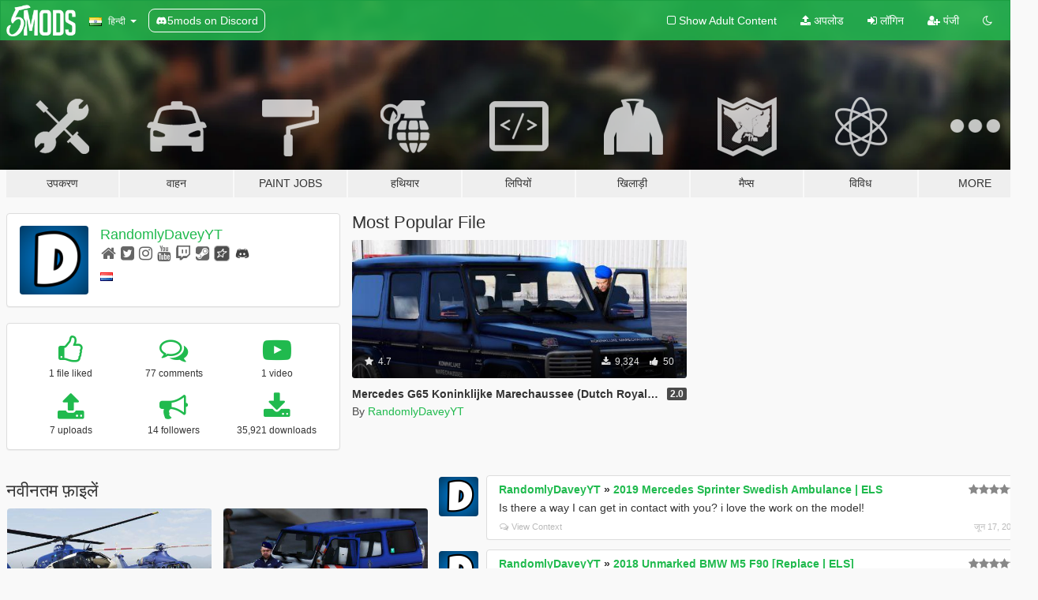

--- FILE ---
content_type: text/html; charset=utf-8
request_url: https://hi.gta5-mods.com/users/RandomlyDaveyYT
body_size: 10131
content:

<!DOCTYPE html>
<html lang="hi" dir="ltr">
<head>
	<title>
		GTA 5 Mods से RandomlyDaveyYT - GTA5-Mods.com
	</title>

		<script
		  async
		  src="https://hb.vntsm.com/v4/live/vms/sites/gta5-mods.com/index.js"
        ></script>

        <script>
          self.__VM = self.__VM || [];
          self.__VM.push(function (admanager, scope) {
            scope.Config.buildPlacement((configBuilder) => {
              configBuilder.add("billboard");
              configBuilder.addDefaultOrUnique("mobile_mpu").setBreakPoint("mobile")
            }).display("top-ad");

            scope.Config.buildPlacement((configBuilder) => {
              configBuilder.add("leaderboard");
              configBuilder.addDefaultOrUnique("mobile_mpu").setBreakPoint("mobile")
            }).display("central-ad");

            scope.Config.buildPlacement((configBuilder) => {
              configBuilder.add("mpu");
              configBuilder.addDefaultOrUnique("mobile_mpu").setBreakPoint("mobile")
            }).display("side-ad");

            scope.Config.buildPlacement((configBuilder) => {
              configBuilder.add("leaderboard");
              configBuilder.addDefaultOrUnique("mpu").setBreakPoint({ mediaQuery: "max-width:1200px" })
            }).display("central-ad-2");

            scope.Config.buildPlacement((configBuilder) => {
              configBuilder.add("leaderboard");
              configBuilder.addDefaultOrUnique("mobile_mpu").setBreakPoint("mobile")
            }).display("bottom-ad");

            scope.Config.buildPlacement((configBuilder) => {
              configBuilder.add("desktop_takeover");
              configBuilder.addDefaultOrUnique("mobile_takeover").setBreakPoint("mobile")
            }).display("takeover-ad");

            scope.Config.get('mpu').display('download-ad-1');
          });
        </script>

	<meta charset="utf-8">
	<meta name="viewport" content="width=320, initial-scale=1.0, maximum-scale=1.0">
	<meta http-equiv="X-UA-Compatible" content="IE=edge">
	<meta name="msapplication-config" content="none">
	<meta name="theme-color" content="#20ba4e">
	<meta name="msapplication-navbutton-color" content="#20ba4e">
	<meta name="apple-mobile-web-app-capable" content="yes">
	<meta name="apple-mobile-web-app-status-bar-style" content="#20ba4e">
	<meta name="csrf-param" content="authenticity_token" />
<meta name="csrf-token" content="jtfJvk9V+GyqQb0VfUEaYL0gy20eCAENhYmnggXfTOBwAV+yr5kbuXlCRbLJ3hLPlfkI7l1gV+kBAMv2A3ouxQ==" />
	

	<link rel="shortcut icon" type="image/x-icon" href="https://images.gta5-mods.com/icons/favicon.png">
	<link rel="stylesheet" media="screen" href="/assets/application-7e510725ebc5c55e88a9fd87c027a2aa9e20126744fbac89762e0fd54819c399.css" />
	    <link rel="alternate" hreflang="id" href="https://id.gta5-mods.com/users/RandomlyDaveyYT">
    <link rel="alternate" hreflang="ms" href="https://ms.gta5-mods.com/users/RandomlyDaveyYT">
    <link rel="alternate" hreflang="bg" href="https://bg.gta5-mods.com/users/RandomlyDaveyYT">
    <link rel="alternate" hreflang="ca" href="https://ca.gta5-mods.com/users/RandomlyDaveyYT">
    <link rel="alternate" hreflang="cs" href="https://cs.gta5-mods.com/users/RandomlyDaveyYT">
    <link rel="alternate" hreflang="da" href="https://da.gta5-mods.com/users/RandomlyDaveyYT">
    <link rel="alternate" hreflang="de" href="https://de.gta5-mods.com/users/RandomlyDaveyYT">
    <link rel="alternate" hreflang="el" href="https://el.gta5-mods.com/users/RandomlyDaveyYT">
    <link rel="alternate" hreflang="en" href="https://www.gta5-mods.com/users/RandomlyDaveyYT">
    <link rel="alternate" hreflang="es" href="https://es.gta5-mods.com/users/RandomlyDaveyYT">
    <link rel="alternate" hreflang="fr" href="https://fr.gta5-mods.com/users/RandomlyDaveyYT">
    <link rel="alternate" hreflang="gl" href="https://gl.gta5-mods.com/users/RandomlyDaveyYT">
    <link rel="alternate" hreflang="ko" href="https://ko.gta5-mods.com/users/RandomlyDaveyYT">
    <link rel="alternate" hreflang="hi" href="https://hi.gta5-mods.com/users/RandomlyDaveyYT">
    <link rel="alternate" hreflang="it" href="https://it.gta5-mods.com/users/RandomlyDaveyYT">
    <link rel="alternate" hreflang="hu" href="https://hu.gta5-mods.com/users/RandomlyDaveyYT">
    <link rel="alternate" hreflang="mk" href="https://mk.gta5-mods.com/users/RandomlyDaveyYT">
    <link rel="alternate" hreflang="nl" href="https://nl.gta5-mods.com/users/RandomlyDaveyYT">
    <link rel="alternate" hreflang="nb" href="https://no.gta5-mods.com/users/RandomlyDaveyYT">
    <link rel="alternate" hreflang="pl" href="https://pl.gta5-mods.com/users/RandomlyDaveyYT">
    <link rel="alternate" hreflang="pt-BR" href="https://pt.gta5-mods.com/users/RandomlyDaveyYT">
    <link rel="alternate" hreflang="ro" href="https://ro.gta5-mods.com/users/RandomlyDaveyYT">
    <link rel="alternate" hreflang="ru" href="https://ru.gta5-mods.com/users/RandomlyDaveyYT">
    <link rel="alternate" hreflang="sl" href="https://sl.gta5-mods.com/users/RandomlyDaveyYT">
    <link rel="alternate" hreflang="fi" href="https://fi.gta5-mods.com/users/RandomlyDaveyYT">
    <link rel="alternate" hreflang="sv" href="https://sv.gta5-mods.com/users/RandomlyDaveyYT">
    <link rel="alternate" hreflang="vi" href="https://vi.gta5-mods.com/users/RandomlyDaveyYT">
    <link rel="alternate" hreflang="tr" href="https://tr.gta5-mods.com/users/RandomlyDaveyYT">
    <link rel="alternate" hreflang="uk" href="https://uk.gta5-mods.com/users/RandomlyDaveyYT">
    <link rel="alternate" hreflang="zh-CN" href="https://zh.gta5-mods.com/users/RandomlyDaveyYT">

  <script src="/javascripts/ads.js"></script>

		<!-- Nexus Google Tag Manager -->
		<script nonce="true">
//<![CDATA[
				window.dataLayer = window.dataLayer || [];

						window.dataLayer.push({
								login_status: 'Guest',
								user_id: undefined,
								gta5mods_id: undefined,
						});

//]]>
</script>
		<script nonce="true">
//<![CDATA[
				(function(w,d,s,l,i){w[l]=w[l]||[];w[l].push({'gtm.start':
				new Date().getTime(),event:'gtm.js'});var f=d.getElementsByTagName(s)[0],
				j=d.createElement(s),dl=l!='dataLayer'?'&l='+l:'';j.async=true;j.src=
				'https://www.googletagmanager.com/gtm.js?id='+i+dl;f.parentNode.insertBefore(j,f);
				})(window,document,'script','dataLayer','GTM-KCVF2WQ');

//]]>
</script>		<!-- End Nexus Google Tag Manager -->
</head>
<body class=" hi">
	<!-- Google Tag Manager (noscript) -->
	<noscript><iframe src="https://www.googletagmanager.com/ns.html?id=GTM-KCVF2WQ"
										height="0" width="0" style="display:none;visibility:hidden"></iframe></noscript>
	<!-- End Google Tag Manager (noscript) -->

<div id="page-cover"></div>
<div id="page-loading">
	<span class="graphic"></span>
	<span class="message">लोड हो रहा है ...</span>
</div>

<div id="page-cover"></div>

<nav id="main-nav" class="navbar navbar-default">
  <div class="container">
    <div class="navbar-header">
      <a class="navbar-brand" href="/"></a>

      <ul class="nav navbar-nav">
        <li id="language-dropdown" class="dropdown">
          <a href="#language" class="dropdown-toggle" data-toggle="dropdown">
            <span class="famfamfam-flag-in icon"></span>&nbsp;
            <span class="language-name">हिन्दी</span>
            <span class="caret"></span>
          </a>

          <ul class="dropdown-menu dropdown-menu-with-footer">
                <li>
                  <a href="https://id.gta5-mods.com/users/RandomlyDaveyYT">
                    <span class="famfamfam-flag-id"></span>
                    <span class="language-name">Bahasa Indonesia</span>
                  </a>
                </li>
                <li>
                  <a href="https://ms.gta5-mods.com/users/RandomlyDaveyYT">
                    <span class="famfamfam-flag-my"></span>
                    <span class="language-name">Bahasa Melayu</span>
                  </a>
                </li>
                <li>
                  <a href="https://bg.gta5-mods.com/users/RandomlyDaveyYT">
                    <span class="famfamfam-flag-bg"></span>
                    <span class="language-name">Български</span>
                  </a>
                </li>
                <li>
                  <a href="https://ca.gta5-mods.com/users/RandomlyDaveyYT">
                    <span class="famfamfam-flag-catalonia"></span>
                    <span class="language-name">Català</span>
                  </a>
                </li>
                <li>
                  <a href="https://cs.gta5-mods.com/users/RandomlyDaveyYT">
                    <span class="famfamfam-flag-cz"></span>
                    <span class="language-name">Čeština</span>
                  </a>
                </li>
                <li>
                  <a href="https://da.gta5-mods.com/users/RandomlyDaveyYT">
                    <span class="famfamfam-flag-dk"></span>
                    <span class="language-name">Dansk</span>
                  </a>
                </li>
                <li>
                  <a href="https://de.gta5-mods.com/users/RandomlyDaveyYT">
                    <span class="famfamfam-flag-de"></span>
                    <span class="language-name">Deutsch</span>
                  </a>
                </li>
                <li>
                  <a href="https://el.gta5-mods.com/users/RandomlyDaveyYT">
                    <span class="famfamfam-flag-gr"></span>
                    <span class="language-name">Ελληνικά</span>
                  </a>
                </li>
                <li>
                  <a href="https://www.gta5-mods.com/users/RandomlyDaveyYT">
                    <span class="famfamfam-flag-gb"></span>
                    <span class="language-name">English</span>
                  </a>
                </li>
                <li>
                  <a href="https://es.gta5-mods.com/users/RandomlyDaveyYT">
                    <span class="famfamfam-flag-es"></span>
                    <span class="language-name">Español</span>
                  </a>
                </li>
                <li>
                  <a href="https://fr.gta5-mods.com/users/RandomlyDaveyYT">
                    <span class="famfamfam-flag-fr"></span>
                    <span class="language-name">Français</span>
                  </a>
                </li>
                <li>
                  <a href="https://gl.gta5-mods.com/users/RandomlyDaveyYT">
                    <span class="famfamfam-flag-es-gl"></span>
                    <span class="language-name">Galego</span>
                  </a>
                </li>
                <li>
                  <a href="https://ko.gta5-mods.com/users/RandomlyDaveyYT">
                    <span class="famfamfam-flag-kr"></span>
                    <span class="language-name">한국어</span>
                  </a>
                </li>
                <li>
                  <a href="https://hi.gta5-mods.com/users/RandomlyDaveyYT">
                    <span class="famfamfam-flag-in"></span>
                    <span class="language-name">हिन्दी</span>
                  </a>
                </li>
                <li>
                  <a href="https://it.gta5-mods.com/users/RandomlyDaveyYT">
                    <span class="famfamfam-flag-it"></span>
                    <span class="language-name">Italiano</span>
                  </a>
                </li>
                <li>
                  <a href="https://hu.gta5-mods.com/users/RandomlyDaveyYT">
                    <span class="famfamfam-flag-hu"></span>
                    <span class="language-name">Magyar</span>
                  </a>
                </li>
                <li>
                  <a href="https://mk.gta5-mods.com/users/RandomlyDaveyYT">
                    <span class="famfamfam-flag-mk"></span>
                    <span class="language-name">Македонски</span>
                  </a>
                </li>
                <li>
                  <a href="https://nl.gta5-mods.com/users/RandomlyDaveyYT">
                    <span class="famfamfam-flag-nl"></span>
                    <span class="language-name">Nederlands</span>
                  </a>
                </li>
                <li>
                  <a href="https://no.gta5-mods.com/users/RandomlyDaveyYT">
                    <span class="famfamfam-flag-no"></span>
                    <span class="language-name">Norsk</span>
                  </a>
                </li>
                <li>
                  <a href="https://pl.gta5-mods.com/users/RandomlyDaveyYT">
                    <span class="famfamfam-flag-pl"></span>
                    <span class="language-name">Polski</span>
                  </a>
                </li>
                <li>
                  <a href="https://pt.gta5-mods.com/users/RandomlyDaveyYT">
                    <span class="famfamfam-flag-br"></span>
                    <span class="language-name">Português do Brasil</span>
                  </a>
                </li>
                <li>
                  <a href="https://ro.gta5-mods.com/users/RandomlyDaveyYT">
                    <span class="famfamfam-flag-ro"></span>
                    <span class="language-name">Română</span>
                  </a>
                </li>
                <li>
                  <a href="https://ru.gta5-mods.com/users/RandomlyDaveyYT">
                    <span class="famfamfam-flag-ru"></span>
                    <span class="language-name">Русский</span>
                  </a>
                </li>
                <li>
                  <a href="https://sl.gta5-mods.com/users/RandomlyDaveyYT">
                    <span class="famfamfam-flag-si"></span>
                    <span class="language-name">Slovenščina</span>
                  </a>
                </li>
                <li>
                  <a href="https://fi.gta5-mods.com/users/RandomlyDaveyYT">
                    <span class="famfamfam-flag-fi"></span>
                    <span class="language-name">Suomi</span>
                  </a>
                </li>
                <li>
                  <a href="https://sv.gta5-mods.com/users/RandomlyDaveyYT">
                    <span class="famfamfam-flag-se"></span>
                    <span class="language-name">Svenska</span>
                  </a>
                </li>
                <li>
                  <a href="https://vi.gta5-mods.com/users/RandomlyDaveyYT">
                    <span class="famfamfam-flag-vn"></span>
                    <span class="language-name">Tiếng Việt</span>
                  </a>
                </li>
                <li>
                  <a href="https://tr.gta5-mods.com/users/RandomlyDaveyYT">
                    <span class="famfamfam-flag-tr"></span>
                    <span class="language-name">Türkçe</span>
                  </a>
                </li>
                <li>
                  <a href="https://uk.gta5-mods.com/users/RandomlyDaveyYT">
                    <span class="famfamfam-flag-ua"></span>
                    <span class="language-name">Українська</span>
                  </a>
                </li>
                <li>
                  <a href="https://zh.gta5-mods.com/users/RandomlyDaveyYT">
                    <span class="famfamfam-flag-cn"></span>
                    <span class="language-name">中文</span>
                  </a>
                </li>
          </ul>
        </li>
        <li class="discord-link">
          <a href="https://discord.gg/2PR7aMzD4U" target="_blank" rel="noreferrer">
            <img src="https://images.gta5-mods.com/site/discord-header.svg" height="15px" alt="">
            <span>5mods on Discord</span>
          </a>
        </li>
      </ul>
    </div>

    <ul class="nav navbar-nav navbar-right">
        <li>
          <a href="/adult_filter" title="Light mode">
              <span class="fa fa-square-o"></span>
            <span>Show Adult <span class="adult-filter__content-text">Content</span></span>
          </a>
        </li>
      <li class="hidden-xs">
        <a href="/upload">
          <span class="icon fa fa-upload"></span>
          अपलोड
        </a>
      </li>

        <li>
          <a href="/login?r=/users/RandomlyDaveyYT">
            <span class="icon fa fa-sign-in"></span>
            <span class="login-text">लॉगिन</span>
          </a>
        </li>

        <li class="hidden-xs">
          <a href="/register?r=/users/RandomlyDaveyYT">
            <span class="icon fa fa-user-plus"></span>
            पंजी
          </a>
        </li>

        <li>
            <a href="/dark_mode" title="Dark mode">
              <span class="fa fa-moon-o"></span>
            </a>
        </li>

      <li id="search-dropdown">
        <a href="#search" class="dropdown-toggle" data-toggle="dropdown">
          <span class="fa fa-search"></span>
        </a>

        <div class="dropdown-menu">
          <div class="form-inline">
            <div class="form-group">
              <div class="input-group">
                <div class="input-group-addon"><span  class="fa fa-search"></span></div>
                <input type="text" class="form-control" placeholder="GTA 5 mods खोजें ...">
              </div>
            </div>
            <button type="submit" class="btn btn-primary">
              खोज
            </button>
          </div>
        </div>
      </li>
    </ul>
  </div>
</nav>

<div id="banner" class="">
  <div class="container hidden-xs">
    <div id="intro">
      <h1 class="styled">GTA5-Mods.com में आपका स्वागत है</h1>
      <p>Select one of the following categories to start browsing the latest GTA 5 PC mods:</p>
    </div>
  </div>

  <div class="container">
    <ul id="navigation" class="clearfix hi">
        <li class="tools ">
          <a href="/tools">
            <span class="icon-category"></span>
            <span class="label-border"></span>
            <span class="label-category ">
              <span>उपकरण</span>
            </span>
          </a>
        </li>
        <li class="vehicles ">
          <a href="/vehicles">
            <span class="icon-category"></span>
            <span class="label-border"></span>
            <span class="label-category ">
              <span>वाहन</span>
            </span>
          </a>
        </li>
        <li class="paintjobs ">
          <a href="/paintjobs">
            <span class="icon-category"></span>
            <span class="label-border"></span>
            <span class="label-category ">
              <span>Paint Jobs</span>
            </span>
          </a>
        </li>
        <li class="weapons ">
          <a href="/weapons">
            <span class="icon-category"></span>
            <span class="label-border"></span>
            <span class="label-category ">
              <span>हथियार</span>
            </span>
          </a>
        </li>
        <li class="scripts ">
          <a href="/scripts">
            <span class="icon-category"></span>
            <span class="label-border"></span>
            <span class="label-category ">
              <span>लिपियों</span>
            </span>
          </a>
        </li>
        <li class="player ">
          <a href="/player">
            <span class="icon-category"></span>
            <span class="label-border"></span>
            <span class="label-category ">
              <span>खिलाड़ी</span>
            </span>
          </a>
        </li>
        <li class="maps ">
          <a href="/maps">
            <span class="icon-category"></span>
            <span class="label-border"></span>
            <span class="label-category ">
              <span>मैप्स</span>
            </span>
          </a>
        </li>
        <li class="misc ">
          <a href="/misc">
            <span class="icon-category"></span>
            <span class="label-border"></span>
            <span class="label-category ">
              <span>विविध</span>
            </span>
          </a>
        </li>
      <li id="more-dropdown" class="more dropdown">
        <a href="#more" class="dropdown-toggle" data-toggle="dropdown">
          <span class="icon-category"></span>
          <span class="label-border"></span>
          <span class="label-category ">
            <span>More</span>
          </span>
        </a>

        <ul class="dropdown-menu pull-right">
          <li>
            <a href="http://www.gta5cheats.com" target="_blank">
              <span class="fa fa-external-link"></span>
              GTA 5 Cheats
            </a>
          </li>
        </ul>
      </li>
    </ul>
  </div>
</div>

<div id="content">
  
<div id="profile" data-user-id="100789">
  <div class="container">


        <div class="row">
          <div class="col-sm-6 col-md-4">
            <div class="user-panel panel panel-default">
              <div class="panel-body">
                <div class="row">
                  <div class="col-xs-3">
                    <a href="/users/RandomlyDaveyYT">
                      <img class="img-responsive" src="https://img.gta5-mods.com/q75-w100-h100-cfill/avatars/100789/84d292-LOGO_300kb.png" alt="84d292 logo 300kb" />
                    </a>
                  </div>
                  <div class="col-xs-9">
                    <a class="username" href="/users/RandomlyDaveyYT">RandomlyDaveyYT</a>

                        <br/>

                            <div class="user-social">
                              <a title="Homepage" target="_blank" href="http://davley.nl"><span class="fa fa-home"></span></a>


<a title="Twitter" target="_blank" href="https://www.twitter.com/davleynl"><span class="fa fa-twitter-square"></span></a>
<a title="Instagram" target="_blank" href="https://www.instagram.com/Daveyluiten"><span class="fa fa-instagram"></span></a>

<a title="YouTube" target="_blank" href="https://www.youtube.com/channel/UCp5SudRKfyw_vnwB2wICGMQ"><span class="fa fa-youtube"></span></a>
<a title="Twitch" target="_blank" href="http://www.twitch.tv/Davley"><span class="fa fa-twitch"></span></a>
<a title="Steam" target="_blank" href="http://steamcommunity.com/id/Davley"><span class="fa fa-steam-square"></span></a>
<a title="Rockstar Games Social Club" target="_blank" href="http://socialclub.rockstargames.com/member/RandomlyDavey"><span class="fa fa-socialclub size-20"></span></a>

<a title="Discord Server" target="_blank" href="https://discord.gg/davley"><span class="fa fa-discord size-30"></span></a>

                            </div>

                              <div class="user-location">
                                <span title="नीदरलैंड्स" class="famfamfam-flag-nl user-location-country"></span>
                                
                              </div>

                            <div class="g-ytsubscribe" data-channel="null" data-channelid="UCp5SudRKfyw_vnwB2wICGMQ" data-layout="default" data-count="default"></div>



                  </div>
                </div>
              </div>
            </div>

              <div class="panel panel-default" dir="auto">
                <div class="panel-body">
                    <div class="user-stats">
                      <div class="row">
                        <div class="col-xs-4">
                          <span class="stat-icon fa fa-thumbs-o-up"></span>
                          <span class="stat-label">
                            1 file liked
                          </span>
                        </div>
                        <div class="col-xs-4">
                          <span class="stat-icon fa fa-comments-o"></span>
                          <span class="stat-label">
                            77 comments
                          </span>
                        </div>
                        <div class="col-xs-4">
                          <span class="stat-icon fa fa-youtube-play"></span>
                          <span class="stat-label">
                            1 video
                          </span>
                        </div>
                      </div>

                      <div class="row">
                        <div class="col-xs-4">
                          <span class="stat-icon fa fa-upload"></span>
                          <span class="stat-label">
                            7 uploads
                          </span>
                        </div>
                        <div class="col-xs-4">
                          <span class="stat-icon fa fa-bullhorn"></span>
                          <span class="stat-label">
                            14 followers
                          </span>
                        </div>
                          <div class="col-xs-4">
                            <span class="stat-icon fa fa-download"></span>
                            <span class="stat-label">
                              35,921 downloads
                            </span>
                          </div>
                      </div>
                    </div>
                </div>
              </div>
          </div>

            <div class="col-sm-6 col-md-4 file-list">
              <h3 class="no-margin-top">Most Popular File</h3>
              
<div class="file-list-obj">
  <a href="/paintjobs/mercedes-g65-koninklijke-marrechaussee-dutch-royal-military-police-randomlydaveyyt" title="Mercedes G65 Koninklijke Marechaussee (Dutch Royal Military Police)" class="preview empty">

    <img title="Mercedes G65 Koninklijke Marechaussee (Dutch Royal Military Police)" class="img-responsive" alt="Mercedes G65 Koninklijke Marechaussee (Dutch Royal Military Police)" src="https://img.gta5-mods.com/q75-w500-h333-cfill/images/mercedes-g65-koninklijke-marrechaussee-dutch-royal-military-police-randomlydaveyyt/4270d1-FULL SIDE FRONT.jpg" />

      <ul class="categories">
            <li>Emergency</li>
            <li>Netherlands</li>
            <li>Europe</li>
      </ul>

      <div class="stats">
        <div>
            <span title="4.7 star rating">
              <span class="fa fa-star"></span> 4.7
            </span>
        </div>
        <div>
          <span title="9,324 डाउनलोड">
            <span class="fa fa-download"></span> 9,324
          </span>
          <span class="stats-likes" title="50 पसंद">
            <span class="fa fa-thumbs-up"></span> 50
          </span>
        </div>
      </div>

  </a>
  <div class="details">
    <div class="top">
      <div class="name">
        <a href="/paintjobs/mercedes-g65-koninklijke-marrechaussee-dutch-royal-military-police-randomlydaveyyt" title="Mercedes G65 Koninklijke Marechaussee (Dutch Royal Military Police)">
          <span dir="ltr">Mercedes G65 Koninklijke Marechaussee (Dutch Royal Military Police)</span>
        </a>
      </div>
        <div class="version" dir="ltr" title="2.0">2.0</div>
    </div>
    <div class="bottom">
      <span class="bottom-by">By</span> <a href="/users/RandomlyDaveyYT" title="RandomlyDaveyYT">RandomlyDaveyYT</a>
    </div>
  </div>
</div>
            </div>
        </div>

            <div class="row">
                  <div class="file-list col-sm-5">
                    <div class="row-heading">
                      <h3 class="latest-files">
                        नवीनतम फ़ाइलें 
                      </h3>
                    </div>

                        <div class="row">
                            <div class="col-xs-6 col-sm-12 col-md-6">
                              
<div class="file-list-obj">
  <a href="/paintjobs/agustawestland-aw139-politie-dsi-helikopter" title="AgustaWestland AW139 Politie (DSI) Helikopter" class="preview empty">

    <img title="AgustaWestland AW139 Politie (DSI) Helikopter" class="img-responsive" alt="AgustaWestland AW139 Politie (DSI) Helikopter" src="https://img.gta5-mods.com/q75-w500-h333-cfill/images/agustawestland-aw139-politie-dsi-helikopter/94c84e-20190306174226_1.jpg" />

      <ul class="categories">
            <li>Livery</li>
            <li>Emergency</li>
            <li>International</li>
            <li>Europe</li>
      </ul>

      <div class="stats">
        <div>
            <span title="5.0 star rating">
              <span class="fa fa-star"></span> 5.0
            </span>
        </div>
        <div>
          <span title="5,146 डाउनलोड">
            <span class="fa fa-download"></span> 5,146
          </span>
          <span class="stats-likes" title="30 पसंद">
            <span class="fa fa-thumbs-up"></span> 30
          </span>
        </div>
      </div>

  </a>
  <div class="details">
    <div class="top">
      <div class="name">
        <a href="/paintjobs/agustawestland-aw139-politie-dsi-helikopter" title="AgustaWestland AW139 Politie (DSI) Helikopter">
          <span dir="ltr">AgustaWestland AW139 Politie (DSI) Helikopter</span>
        </a>
      </div>
    </div>
    <div class="bottom">
      <span class="bottom-by">By</span> <a href="/users/RandomlyDaveyYT" title="RandomlyDaveyYT">RandomlyDaveyYT</a>
    </div>
  </div>
</div>
                            </div>
                            <div class="col-xs-6 col-sm-12 col-md-6">
                              
<div class="file-list-obj">
  <a href="/paintjobs/mercedes-g65-koninklijke-marechaussee-dutch-royal-military-police-marked" title="Mercedes G65 Koninklijke Marechaussee (Dutch Royal Military Police) Marked!" class="preview empty">

    <img title="Mercedes G65 Koninklijke Marechaussee (Dutch Royal Military Police) Marked!" class="img-responsive" alt="Mercedes G65 Koninklijke Marechaussee (Dutch Royal Military Police) Marked!" src="https://img.gta5-mods.com/q75-w500-h333-cfill/images/mercedes-g65-koninklijke-marechaussee-dutch-royal-military-police-marked/0bb439-20170531194424_1.jpg" />

      <ul class="categories">
            <li>Emergency</li>
            <li>Europe</li>
            <li>Livery</li>
            <li>Netherlands</li>
      </ul>

      <div class="stats">
        <div>
            <span title="4.5 star rating">
              <span class="fa fa-star"></span> 4.5
            </span>
        </div>
        <div>
          <span title="3,217 डाउनलोड">
            <span class="fa fa-download"></span> 3,217
          </span>
          <span class="stats-likes" title="18 पसंद">
            <span class="fa fa-thumbs-up"></span> 18
          </span>
        </div>
      </div>

  </a>
  <div class="details">
    <div class="top">
      <div class="name">
        <a href="/paintjobs/mercedes-g65-koninklijke-marechaussee-dutch-royal-military-police-marked" title="Mercedes G65 Koninklijke Marechaussee (Dutch Royal Military Police) Marked!">
          <span dir="ltr">Mercedes G65 Koninklijke Marechaussee (Dutch Royal Military Police) Marked!</span>
        </a>
      </div>
        <div class="version" dir="ltr" title="1.0">1.0</div>
    </div>
    <div class="bottom">
      <span class="bottom-by">By</span> <a href="/users/RandomlyDaveyYT" title="RandomlyDaveyYT">RandomlyDaveyYT</a>
    </div>
  </div>
</div>
                            </div>
                        </div>
                        <div class="row">
                            <div class="col-xs-6 col-sm-12 col-md-6">
                              
<div class="file-list-obj">
  <a href="/player/dutch-ambulance-ovdg-uniform" title="Dutch Ambulance + OvDG Uniform" class="preview empty">

    <img title="Dutch Ambulance + OvDG Uniform" class="img-responsive" alt="Dutch Ambulance + OvDG Uniform" src="https://img.gta5-mods.com/q75-w500-h333-cfill/images/dutch-ambulance-ovdg-uniform/25b4bb-banner.png" />

      <ul class="categories">
            <li>Emergency</li>
            <li>Clothing</li>
      </ul>

      <div class="stats">
        <div>
            <span title="4.75 star rating">
              <span class="fa fa-star"></span> 4.75
            </span>
        </div>
        <div>
          <span title="3,714 डाउनलोड">
            <span class="fa fa-download"></span> 3,714
          </span>
          <span class="stats-likes" title="22 पसंद">
            <span class="fa fa-thumbs-up"></span> 22
          </span>
        </div>
      </div>

  </a>
  <div class="details">
    <div class="top">
      <div class="name">
        <a href="/player/dutch-ambulance-ovdg-uniform" title="Dutch Ambulance + OvDG Uniform">
          <span dir="ltr">Dutch Ambulance + OvDG Uniform</span>
        </a>
      </div>
        <div class="version" dir="ltr" title="v1.0">v1.0</div>
    </div>
    <div class="bottom">
      <span class="bottom-by">By</span> <a href="/users/RandomlyDaveyYT" title="RandomlyDaveyYT">RandomlyDaveyYT</a>
    </div>
  </div>
</div>
                            </div>
                            <div class="col-xs-6 col-sm-12 col-md-6">
                              
<div class="file-list-obj">
  <a href="/vehicles/volkswagen-caddy-traffic-support" title="Volkswagen Caddy Traffic Support [Replace | ELS]" class="preview empty">

    <img title="Volkswagen Caddy Traffic Support [Replace | ELS]" class="img-responsive" alt="Volkswagen Caddy Traffic Support [Replace | ELS]" src="https://img.gta5-mods.com/q75-w500-h333-cfill/images/volkswagen-caddy-traffic-support/bdf440-20170330213130_1.jpg" />

      <ul class="categories">
            <li>Car</li>
            <li>Emergency</li>
            <li>Els</li>
      </ul>

      <div class="stats">
        <div>
            <span title="4.5 star rating">
              <span class="fa fa-star"></span> 4.5
            </span>
        </div>
        <div>
          <span title="2,793 डाउनलोड">
            <span class="fa fa-download"></span> 2,793
          </span>
          <span class="stats-likes" title="30 पसंद">
            <span class="fa fa-thumbs-up"></span> 30
          </span>
        </div>
      </div>

  </a>
  <div class="details">
    <div class="top">
      <div class="name">
        <a href="/vehicles/volkswagen-caddy-traffic-support" title="Volkswagen Caddy Traffic Support [Replace | ELS]">
          <span dir="ltr">Volkswagen Caddy Traffic Support [Replace | ELS]</span>
        </a>
      </div>
        <div class="version" dir="ltr" title="1.0">1.0</div>
    </div>
    <div class="bottom">
      <span class="bottom-by">By</span> <a href="/users/RandomlyDaveyYT" title="RandomlyDaveyYT">RandomlyDaveyYT</a>
    </div>
  </div>
</div>
                            </div>
                        </div>
                        <div class="row">
                            <div class="col-xs-6 col-sm-12 col-md-6">
                              
<div class="file-list-obj">
  <a href="/paintjobs/volkswagen-amarok-koninklijke-marechaussee-dutch-royal-military-police" title="Volkswagen Amarok Koninklijke Marechaussee (Dutch Royal Military Police) [4K]" class="preview empty">

    <img title="Volkswagen Amarok Koninklijke Marechaussee (Dutch Royal Military Police) [4K]" class="img-responsive" alt="Volkswagen Amarok Koninklijke Marechaussee (Dutch Royal Military Police) [4K]" src="https://img.gta5-mods.com/q75-w500-h333-cfill/images/volkswagen-amarok-koninklijke-marechaussee-dutch-royal-military-police/7dfa5f-20170329215204_1.jpg" />

      <ul class="categories">
            <li>Emergency</li>
            <li>Netherlands</li>
            <li>Europe</li>
      </ul>

      <div class="stats">
        <div>
            <span title="4.71 star rating">
              <span class="fa fa-star"></span> 4.71
            </span>
        </div>
        <div>
          <span title="5,293 डाउनलोड">
            <span class="fa fa-download"></span> 5,293
          </span>
          <span class="stats-likes" title="24 पसंद">
            <span class="fa fa-thumbs-up"></span> 24
          </span>
        </div>
      </div>

  </a>
  <div class="details">
    <div class="top">
      <div class="name">
        <a href="/paintjobs/volkswagen-amarok-koninklijke-marechaussee-dutch-royal-military-police" title="Volkswagen Amarok Koninklijke Marechaussee (Dutch Royal Military Police) [4K]">
          <span dir="ltr">Volkswagen Amarok Koninklijke Marechaussee (Dutch Royal Military Police) [4K]</span>
        </a>
      </div>
        <div class="version" dir="ltr" title="2.0">2.0</div>
    </div>
    <div class="bottom">
      <span class="bottom-by">By</span> <a href="/users/RandomlyDaveyYT" title="RandomlyDaveyYT">RandomlyDaveyYT</a>
    </div>
  </div>
</div>
                            </div>
                            <div class="col-xs-6 col-sm-12 col-md-6">
                              
<div class="file-list-obj">
  <a href="/paintjobs/mercedes-g65-koninklijke-marrechaussee-dutch-royal-military-police-randomlydaveyyt" title="Mercedes G65 Koninklijke Marechaussee (Dutch Royal Military Police)" class="preview empty">

    <img title="Mercedes G65 Koninklijke Marechaussee (Dutch Royal Military Police)" class="img-responsive" alt="Mercedes G65 Koninklijke Marechaussee (Dutch Royal Military Police)" src="https://img.gta5-mods.com/q75-w500-h333-cfill/images/mercedes-g65-koninklijke-marrechaussee-dutch-royal-military-police-randomlydaveyyt/4270d1-FULL SIDE FRONT.jpg" />

      <ul class="categories">
            <li>Emergency</li>
            <li>Netherlands</li>
            <li>Europe</li>
      </ul>

      <div class="stats">
        <div>
            <span title="4.7 star rating">
              <span class="fa fa-star"></span> 4.7
            </span>
        </div>
        <div>
          <span title="9,324 डाउनलोड">
            <span class="fa fa-download"></span> 9,324
          </span>
          <span class="stats-likes" title="50 पसंद">
            <span class="fa fa-thumbs-up"></span> 50
          </span>
        </div>
      </div>

  </a>
  <div class="details">
    <div class="top">
      <div class="name">
        <a href="/paintjobs/mercedes-g65-koninklijke-marrechaussee-dutch-royal-military-police-randomlydaveyyt" title="Mercedes G65 Koninklijke Marechaussee (Dutch Royal Military Police)">
          <span dir="ltr">Mercedes G65 Koninklijke Marechaussee (Dutch Royal Military Police)</span>
        </a>
      </div>
        <div class="version" dir="ltr" title="2.0">2.0</div>
    </div>
    <div class="bottom">
      <span class="bottom-by">By</span> <a href="/users/RandomlyDaveyYT" title="RandomlyDaveyYT">RandomlyDaveyYT</a>
    </div>
  </div>
</div>
                            </div>
                        </div>
                        <div class="row">
                            <div class="col-xs-6 col-sm-12 col-md-6">
                              
<div class="file-list-obj">
  <a href="/paintjobs/els-lenco-bearcat-lspd-skin" title="Lenco Bearcat LSPD Skin" class="preview empty">

    <img title="Lenco Bearcat LSPD Skin" class="img-responsive" alt="Lenco Bearcat LSPD Skin" src="https://img.gta5-mods.com/q75-w500-h333-cfill/images/els-lenco-bearcat-lspd-skin/4d0c7f-20170221144411_1.jpg" />

      <ul class="categories">
            <li>Emergency</li>
            <li>Los Santos</li>
            <li>Lore Friendly</li>
      </ul>

      <div class="stats">
        <div>
            <span title="5.0 star rating">
              <span class="fa fa-star"></span> 5.0
            </span>
        </div>
        <div>
          <span title="6,434 डाउनलोड">
            <span class="fa fa-download"></span> 6,434
          </span>
          <span class="stats-likes" title="51 पसंद">
            <span class="fa fa-thumbs-up"></span> 51
          </span>
        </div>
      </div>

  </a>
  <div class="details">
    <div class="top">
      <div class="name">
        <a href="/paintjobs/els-lenco-bearcat-lspd-skin" title="Lenco Bearcat LSPD Skin">
          <span dir="ltr">Lenco Bearcat LSPD Skin</span>
        </a>
      </div>
        <div class="version" dir="ltr" title="0.1">0.1</div>
    </div>
    <div class="bottom">
      <span class="bottom-by">By</span> <a href="/users/RandomlyDaveyYT" title="RandomlyDaveyYT">RandomlyDaveyYT</a>
    </div>
  </div>
</div>
                            </div>
                        </div>
                  </div>

                  <div id="comments" class="col-sm-7">
                    <ul class="media-list comments-list" style="display: block;">
                      
    <li id="comment-2041703" class="comment media " data-comment-id="2041703" data-username="RandomlyDaveyYT" data-mentions="[]">
      <div class="media-left">
        <a href="/users/RandomlyDaveyYT"><img class="media-object" src="https://img.gta5-mods.com/q75-w100-h100-cfill/avatars/100789/84d292-LOGO_300kb.png" alt="84d292 logo 300kb" /></a>
      </div>
      <div class="media-body">
        <div class="panel panel-default">
          <div class="panel-body">
            <div class="media-heading clearfix">
              <div class="pull-left flip" dir="auto">
                <a href="/users/RandomlyDaveyYT">RandomlyDaveyYT</a>
                    &raquo;
                    <a href="/vehicles/2019-mercedes-sprinter-swedish-ambulance-els">2019 Mercedes Sprinter Swedish Ambulance | ELS</a>
              </div>
              <div class="pull-right flip">
                

                <span class="comment-rating" data-rating="5.0"></span>
              </div>
            </div>

            <div class="comment-text " dir="auto"><p>Is there a way I can get in contact with you? i love the work on the model!</p></div>

            <div class="media-details clearfix">
              <div class="row">
                <div class="col-md-8 text-left flip">

                    <a class="inline-icon-text" href="/vehicles/2019-mercedes-sprinter-swedish-ambulance-els#comment-2041703"><span class="fa fa-comments-o"></span>View Context</a>

                  

                  
                </div>
                <div class="col-md-4 text-right flip" title="शुक्र, 17 जून 2022 13:07:40 +0000">जून 17, 2022</div>
              </div>
            </div>
          </div>
        </div>
      </div>
    </li>

    <li id="comment-2004816" class="comment media " data-comment-id="2004816" data-username="RandomlyDaveyYT" data-mentions="[]">
      <div class="media-left">
        <a href="/users/RandomlyDaveyYT"><img class="media-object" src="https://img.gta5-mods.com/q75-w100-h100-cfill/avatars/100789/84d292-LOGO_300kb.png" alt="84d292 logo 300kb" /></a>
      </div>
      <div class="media-body">
        <div class="panel panel-default">
          <div class="panel-body">
            <div class="media-heading clearfix">
              <div class="pull-left flip" dir="auto">
                <a href="/users/RandomlyDaveyYT">RandomlyDaveyYT</a>
                    &raquo;
                    <a href="/vehicles/2018-unmarked-bmw-m5-f90-replace-els">2018 Unmarked BMW M5 F90 [Replace | ELS]</a>
              </div>
              <div class="pull-right flip">
                

                <span class="comment-rating" data-rating="5.0"></span>
              </div>
            </div>

            <div class="comment-text " dir="auto"><p>What a beast! Love the model! Is there a way to change the white emissive texture in the grill to a blue one? Can&#39;t seem to find it in the textures. Still recall where you mapped it? Haha thanks in advance!</p></div>

            <div class="media-details clearfix">
              <div class="row">
                <div class="col-md-8 text-left flip">

                    <a class="inline-icon-text" href="/vehicles/2018-unmarked-bmw-m5-f90-replace-els#comment-2004816"><span class="fa fa-comments-o"></span>View Context</a>

                  

                  
                </div>
                <div class="col-md-4 text-right flip" title="मंगल, 08 मार्च 2022 15:22:40 +0000">मार्च 08, 2022</div>
              </div>
            </div>
          </div>
        </div>
      </div>
    </li>

    <li id="comment-2004814" class="comment media " data-comment-id="2004814" data-username="RandomlyDaveyYT" data-mentions="[]">
      <div class="media-left">
        <a href="/users/RandomlyDaveyYT"><img class="media-object" src="https://img.gta5-mods.com/q75-w100-h100-cfill/avatars/100789/84d292-LOGO_300kb.png" alt="84d292 logo 300kb" /></a>
      </div>
      <div class="media-body">
        <div class="panel panel-default">
          <div class="panel-body">
            <div class="media-heading clearfix">
              <div class="pull-left flip" dir="auto">
                <a href="/users/RandomlyDaveyYT">RandomlyDaveyYT</a>
                    &raquo;
                    <a href="/vehicles/police-bmw-540i-xdrive-marked-unmarked-els-pack-replace-els">Police BMW 540i xDrive Marked &amp; Unmarked (ELS Pack) [Replace | ELS]</a>
              </div>
              <div class="pull-right flip">
                

                <span class="comment-rating" data-rating="5.0"></span>
              </div>
            </div>

            <div class="comment-text " dir="auto"><p>What a beast! Love the model! Is there a way to change the white emissive texture in the grill to a blue one? Can&#39;t seem to find it in the textures. Still recall where you mapped it? Haha thanks in advance!</p></div>

            <div class="media-details clearfix">
              <div class="row">
                <div class="col-md-8 text-left flip">

                    <a class="inline-icon-text" href="/vehicles/police-bmw-540i-xdrive-marked-unmarked-els-pack-replace-els#comment-2004814"><span class="fa fa-comments-o"></span>View Context</a>

                  

                  
                </div>
                <div class="col-md-4 text-right flip" title="मंगल, 08 मार्च 2022 15:19:43 +0000">मार्च 08, 2022</div>
              </div>
            </div>
          </div>
        </div>
      </div>
    </li>

    <li id="comment-1996454" class="comment media " data-comment-id="1996454" data-username="RandomlyDaveyYT" data-mentions="[]">
      <div class="media-left">
        <a href="/users/RandomlyDaveyYT"><img class="media-object" src="https://img.gta5-mods.com/q75-w100-h100-cfill/avatars/100789/84d292-LOGO_300kb.png" alt="84d292 logo 300kb" /></a>
      </div>
      <div class="media-body">
        <div class="panel panel-default">
          <div class="panel-body">
            <div class="media-heading clearfix">
              <div class="pull-left flip" dir="auto">
                <a href="/users/RandomlyDaveyYT">RandomlyDaveyYT</a>
                    &raquo;
                    <a href="/maps/mlo-warehouse-interior-add-on-sp-fivem">[MLO] Warehouse Interior [Add-On SP / FiveM]</a>
              </div>
              <div class="pull-right flip">
                

                <span class="comment-rating" data-rating="5.0"></span>
              </div>
            </div>

            <div class="comment-text " dir="auto"><p>Your MLO is damn amazing! Thanks for sharing! </p></div>

            <div class="media-details clearfix">
              <div class="row">
                <div class="col-md-8 text-left flip">

                    <a class="inline-icon-text" href="/maps/mlo-warehouse-interior-add-on-sp-fivem#comment-1996454"><span class="fa fa-comments-o"></span>View Context</a>

                  

                  
                </div>
                <div class="col-md-4 text-right flip" title="रवि, 13 फर 2022 14:18:50 +0000">फरवरी 13, 2022</div>
              </div>
            </div>
          </div>
        </div>
      </div>
    </li>

    <li id="comment-1990056" class="comment media " data-comment-id="1990056" data-username="RandomlyDaveyYT" data-mentions="[&quot;squalliii&quot;, &quot;Snewlas&quot;, &quot;GOSHAKGAMING&quot;]">
      <div class="media-left">
        <a href="/users/RandomlyDaveyYT"><img class="media-object" src="https://img.gta5-mods.com/q75-w100-h100-cfill/avatars/100789/84d292-LOGO_300kb.png" alt="84d292 logo 300kb" /></a>
      </div>
      <div class="media-body">
        <div class="panel panel-default">
          <div class="panel-body">
            <div class="media-heading clearfix">
              <div class="pull-left flip" dir="auto">
                <a href="/users/RandomlyDaveyYT">RandomlyDaveyYT</a>
                    &raquo;
                    <a href="/vehicles/bmw-m3-g20-2020">2020 BMW M3 (G80) [Add-On]</a>
              </div>
              <div class="pull-right flip">
                

                <span class="comment-rating" data-rating="5.0"></span>
              </div>
            </div>

            <div class="comment-text " dir="auto"><p><a class="mention" href="/users/squalliii">@squalliii</a> <a class="mention" href="/users/Snewlas">@Snewlas</a> it doesn&#39;t spawn in FiveM due to the filesize exceeding 16MB on the YFT&#39;s. </p>

<p><a class="mention" href="/users/GOSHAKGAMING">@GOSHAKGAMING</a>  Any plans on downsizing the YFT files to be under 16MB&#39;s? Love the car, would like to use it in FiveM!</p></div>

            <div class="media-details clearfix">
              <div class="row">
                <div class="col-md-8 text-left flip">

                    <a class="inline-icon-text" href="/vehicles/bmw-m3-g20-2020#comment-1990056"><span class="fa fa-comments-o"></span>View Context</a>

                  

                  
                </div>
                <div class="col-md-4 text-right flip" title="शुक्र, 28 जन 2022 11:34:36 +0000">जनवरी 28, 2022</div>
              </div>
            </div>
          </div>
        </div>
      </div>
    </li>

    <li id="comment-1475029" class="comment media " data-comment-id="1475029" data-username="RandomlyDaveyYT" data-mentions="[]">
      <div class="media-left">
        <a href="/users/RandomlyDaveyYT"><img class="media-object" src="https://img.gta5-mods.com/q75-w100-h100-cfill/avatars/100789/84d292-LOGO_300kb.png" alt="84d292 logo 300kb" /></a>
      </div>
      <div class="media-body">
        <div class="panel panel-default">
          <div class="panel-body">
            <div class="media-heading clearfix">
              <div class="pull-left flip" dir="auto">
                <a href="/users/RandomlyDaveyYT">RandomlyDaveyYT</a>
                    &raquo;
                    <a href="/paintjobs/uza-ambulance-anrwerpen-sp-fivem-1-0">UZA Ambulance (Belgian Ambulance) </a>
              </div>
              <div class="pull-right flip">
                

                <span class="comment-rating" data-rating="4.5"></span>
              </div>
            </div>

            <div class="comment-text " dir="auto"><p>Ziet er netjtes uit! Wellicht zou je nog eens naar de streep op de motorkap kunnen kijken ;)</p></div>

            <div class="media-details clearfix">
              <div class="row">
                <div class="col-md-8 text-left flip">

                    <a class="inline-icon-text" href="/paintjobs/uza-ambulance-anrwerpen-sp-fivem-1-0#comment-1475029"><span class="fa fa-comments-o"></span>View Context</a>

                  

                  
                </div>
                <div class="col-md-4 text-right flip" title="सोम, 30 सितं 2019 16:00:42 +0000">सितंबर 30, 2019</div>
              </div>
            </div>
          </div>
        </div>
      </div>
    </li>

    <li id="comment-1431925" class="comment media " data-comment-id="1431925" data-username="RandomlyDaveyYT" data-mentions="[]">
      <div class="media-left">
        <a href="/users/RandomlyDaveyYT"><img class="media-object" src="https://img.gta5-mods.com/q75-w100-h100-cfill/avatars/100789/84d292-LOGO_300kb.png" alt="84d292 logo 300kb" /></a>
      </div>
      <div class="media-body">
        <div class="panel panel-default">
          <div class="panel-body">
            <div class="media-heading clearfix">
              <div class="pull-left flip" dir="auto">
                <a href="/users/RandomlyDaveyYT">RandomlyDaveyYT</a>
                    &raquo;
                    <a href="/vehicles/camionetta-militare-wwii-regio-esercito">Camionetta Militare WWII Regio Esercito</a>
              </div>
              <div class="pull-right flip">
                

                
              </div>
            </div>

            <div class="comment-text " dir="auto"><p>Looks nice! Good job! Funny to see the history too ;)</p></div>

            <div class="media-details clearfix">
              <div class="row">
                <div class="col-md-8 text-left flip">

                    <a class="inline-icon-text" href="/vehicles/camionetta-militare-wwii-regio-esercito#comment-1431925"><span class="fa fa-comments-o"></span>View Context</a>

                  

                  
                </div>
                <div class="col-md-4 text-right flip" title="शनि, 29 जून 2019 16:11:13 +0000">जून 29, 2019</div>
              </div>
            </div>
          </div>
        </div>
      </div>
    </li>

    <li id="comment-1397745" class="comment media " data-comment-id="1397745" data-username="RandomlyDaveyYT" data-mentions="[]">
      <div class="media-left">
        <a href="/users/RandomlyDaveyYT"><img class="media-object" src="https://img.gta5-mods.com/q75-w100-h100-cfill/avatars/100789/84d292-LOGO_300kb.png" alt="84d292 logo 300kb" /></a>
      </div>
      <div class="media-body">
        <div class="panel panel-default">
          <div class="panel-body">
            <div class="media-heading clearfix">
              <div class="pull-left flip" dir="auto">
                <a href="/users/RandomlyDaveyYT">RandomlyDaveyYT</a>
                    &raquo;
                    <a href="/vehicles/volkswagen-amarok-belgische-politie-els">Volkswagen Amarok Belgische Politie [REPLACE/ELS]</a>
              </div>
              <div class="pull-right flip">
                

                <span class="comment-rating" data-rating="5.0"></span>
              </div>
            </div>

            <div class="comment-text " dir="auto"><p>Su-per-dik! Ga zo door :) </p></div>

            <div class="media-details clearfix">
              <div class="row">
                <div class="col-md-8 text-left flip">

                    <a class="inline-icon-text" href="/vehicles/volkswagen-amarok-belgische-politie-els#comment-1397745"><span class="fa fa-comments-o"></span>View Context</a>

                  

                  
                </div>
                <div class="col-md-4 text-right flip" title="सोम, 15 अप्रै 2019 20:22:44 +0000">अप्रैल 15, 2019</div>
              </div>
            </div>
          </div>
        </div>
      </div>
    </li>

    <li id="comment-1392252" class="comment media " data-comment-id="1392252" data-username="RandomlyDaveyYT" data-mentions="[]">
      <div class="media-left">
        <a href="/users/RandomlyDaveyYT"><img class="media-object" src="https://img.gta5-mods.com/q75-w100-h100-cfill/avatars/100789/84d292-LOGO_300kb.png" alt="84d292 logo 300kb" /></a>
      </div>
      <div class="media-body">
        <div class="panel panel-default">
          <div class="panel-body">
            <div class="media-heading clearfix">
              <div class="pull-left flip" dir="auto">
                <a href="/users/RandomlyDaveyYT">RandomlyDaveyYT</a>
                    &raquo;
                    <a href="/paintjobs/agustawestland-aw139-politie-dsi-helikopter">AgustaWestland AW139 Politie (DSI) Helikopter</a>
              </div>
              <div class="pull-right flip">
                

                
              </div>
            </div>

            <div class="comment-text " dir="auto"><p>Dear GTA5-Mods, please fix the screenshot upload system, this is ridiculous...</p></div>

            <div class="media-details clearfix">
              <div class="row">
                <div class="col-md-8 text-left flip">

                    <a class="inline-icon-text" href="/paintjobs/agustawestland-aw139-politie-dsi-helikopter#comment-1392252"><span class="fa fa-comments-o"></span>View Context</a>

                  

                  
                </div>
                <div class="col-md-4 text-right flip" title="बुध, 03 अप्रै 2019 17:07:52 +0000">अप्रैल 03, 2019</div>
              </div>
            </div>
          </div>
        </div>
      </div>
    </li>

    <li id="comment-1228602" class="comment media " data-comment-id="1228602" data-username="RandomlyDaveyYT" data-mentions="[]">
      <div class="media-left">
        <a href="/users/RandomlyDaveyYT"><img class="media-object" src="https://img.gta5-mods.com/q75-w100-h100-cfill/avatars/100789/84d292-LOGO_300kb.png" alt="84d292 logo 300kb" /></a>
      </div>
      <div class="media-body">
        <div class="panel panel-default">
          <div class="panel-body">
            <div class="media-heading clearfix">
              <div class="pull-left flip" dir="auto">
                <a href="/users/RandomlyDaveyYT">RandomlyDaveyYT</a>
                    &raquo;
                    <a href="/vehicles/mercedes-benz-actros-mp4-4x2">Mercedes-Benz Actros MP4 4x2 [Add-On / Replace]</a>
              </div>
              <div class="pull-right flip">
                

                
              </div>
            </div>

            <div class="comment-text " dir="auto"><p>Error 404: Template not found
</p></div>

            <div class="media-details clearfix">
              <div class="row">
                <div class="col-md-8 text-left flip">

                    <a class="inline-icon-text" href="/vehicles/mercedes-benz-actros-mp4-4x2#comment-1228602"><span class="fa fa-comments-o"></span>View Context</a>

                  

                  
                </div>
                <div class="col-md-4 text-right flip" title="बुध, 23 मई 2018 15:56:53 +0000">मई 23, 2018</div>
              </div>
            </div>
          </div>
        </div>
      </div>
    </li>

                    </ul>
                  </div>
            </div>

  </div>
</div>
</div>
<div id="footer">
  <div class="container">

    <div class="row">

      <div class="col-sm-4 col-md-4">

        <a href="/users/Slim Trashman" class="staff">Designed in Alderney</a><br/>
        <a href="/users/rappo" class="staff">Made in Los Santos</a>

      </div>

      <div class="col-sm-8 col-md-8 hidden-xs">

        <div class="col-md-4 hidden-sm hidden-xs">
          <ul>
            <li>
              <a href="/tools">GTA 5 Modding उपकरण</a>
            </li>
            <li>
              <a href="/vehicles">GTA 5 वाहन Mods</a>
            </li>
            <li>
              <a href="/paintjobs">GTA 5 Vehicle Paint Job Mods</a>
            </li>
            <li>
              <a href="/weapons">GTA 5 हथियार Mods </a>
            </li>
            <li>
              <a href="/scripts">GTA 5 स्क्रिप्ट Mods</a>
            </li>
            <li>
              <a href="/player">GTA 5 खिलाड़ी Mods</a>
            </li>
            <li>
              <a href="/maps">GTA 5 मानचित्र Mods</a>
            </li>
            <li>
              <a href="/misc">GTA 5 विविध Mods</a>
            </li>
          </ul>
        </div>

        <div class="col-sm-4 col-md-4 hidden-xs">
          <ul>
            <li>
              <a href="/all">नवीनतम फ़ाइलें </a>
            </li>
            <li>
              <a href="/all/tags/featured">Featured Files</a>
            </li>
            <li>
              <a href="/all/most-liked">Most Liked Files</a>
            </li>
            <li>
              <a href="/all/most-downloaded">Most Downloaded Files</a>
            </li>
            <li>
              <a href="/all/highest-rated">Highest Rated Files</a>
            </li>
            <li>
              <a href="/leaderboard">GTA5-Mods.com Leaderboard</a>
            </li>
          </ul>
        </div>

        <div class="col-sm-4 col-md-4">
          <ul>
            <li>
              <a href="/contact">
                संपर्क
              </a>
            </li>
            <li>
              <a href="/privacy">
                गोपनीयता नीति
              </a>
            </li>
            <li>
              <a href="/terms">
                उपयोग की शर्तें
              </a>
            </li>
            <li>
              <a href="https://www.cognitoforms.com/NexusMods/_5ModsDMCAForm">
                DMCA
              </a>
            </li>
            <li>
              <a href="https://www.twitter.com/5mods" class="social" target="_blank" rel="noreferrer" title="ट्विटर पर @5mods">
                <span class="fa fa-twitter-square"></span>
                ट्विटर पर @5mods
              </a>
            </li>
            <li>
              <a href="https://www.facebook.com/5mods" class="social" target="_blank" rel="noreferrer" title="फेसबुक पर 5mods">
                <span class="fa fa-facebook-official"></span>
                फेसबुक पर 5mods
              </a>
            </li>
            <li>
              <a href="https://discord.gg/2PR7aMzD4U" class="social" target="_blank" rel="noreferrer" title="5mods on Discord">
                <img src="https://images.gta5-mods.com/site/discord-footer.svg#discord" height="15px" alt="">
                5mods on Discord
              </a>
            </li>
          </ul>
        </div>

      </div>

    </div>
  </div>
</div>

<script src="/assets/i18n-df0d92353b403d0e94d1a4f346ded6a37d72d69e9a14f2caa6d80e755877da17.js"></script>
<script src="/assets/translations-a23fafd59dbdbfa99c7d1d49b61f0ece1d1aff5b9b63d693ca14bfa61420d77c.js"></script>
<script type="text/javascript">
		I18n.defaultLocale = 'en';
		I18n.locale = 'hi';
		I18n.fallbacks = true;

		var GTA5M = {User: {authenticated: false}};
</script>
<script src="/assets/application-d3801923323270dc3fae1f7909466e8a12eaf0dc3b846aa57c43fa1873fe9d56.js"></script>
  <script src="https://apis.google.com/js/platform.js" xmlns="http://www.w3.org/1999/html"></script>
            <script type="application/ld+json">
            {
              "@context": "http://schema.org",
              "@type": "Person",
              "name": "RandomlyDaveyYT"
            }
            </script>


<!-- Quantcast Tag -->
<script type="text/javascript">
		var _qevents = _qevents || [];
		(function () {
				var elem = document.createElement('script');
				elem.src = (document.location.protocol == "https:" ? "https://secure" : "http://edge") + ".quantserve.com/quant.js";
				elem.async = true;
				elem.type = "text/javascript";
				var scpt = document.getElementsByTagName('script')[0];
				scpt.parentNode.insertBefore(elem, scpt);
		})();
		_qevents.push({
				qacct: "p-bcgV-fdjlWlQo"
		});
</script>
<noscript>
	<div style="display:none;">
		<img src="//pixel.quantserve.com/pixel/p-bcgV-fdjlWlQo.gif" border="0" height="1" width="1" alt="Quantcast"/>
	</div>
</noscript>
<!-- End Quantcast tag -->

<!-- Ad Blocker Checks -->
<script type="application/javascript">
    (function () {
        console.log("ABD: ", window.AdvertStatus);
        if (window.AdvertStatus === undefined) {
            var container = document.createElement('div');
            container.classList.add('container');

            var div = document.createElement('div');
            div.classList.add('alert', 'alert-warning');
            div.innerText = "Ad-blockers can cause errors with the image upload service, please consider turning them off if you have issues.";
            container.appendChild(div);

            var upload = document.getElementById('upload');
            if (upload) {
                upload.insertBefore(container, upload.firstChild);
            }
        }
    })();
</script>



<div class="js-paloma-hook" data-id="1768921496493">
  <script type="text/javascript">
    (function(){
      // Do not continue if Paloma not found.
      if (window['Paloma'] === undefined) {
        return true;
      }

      Paloma.env = 'production';

      // Remove any callback details if any
      $('.js-paloma-hook[data-id!=' + 1768921496493 + ']').remove();

      var request = {"resource":"User","action":"profile","params":{}};

      Paloma.engine.setRequest({
        id: "1768921496493",
        resource: request['resource'],
        action: request['action'],
        params: request['params']});
    })();
  </script>
</div>
</body>
</html>


--- FILE ---
content_type: text/html; charset=utf-8
request_url: https://accounts.google.com/o/oauth2/postmessageRelay?parent=https%3A%2F%2Fhi.gta5-mods.com&jsh=m%3B%2F_%2Fscs%2Fabc-static%2F_%2Fjs%2Fk%3Dgapi.lb.en.2kN9-TZiXrM.O%2Fd%3D1%2Frs%3DAHpOoo_B4hu0FeWRuWHfxnZ3V0WubwN7Qw%2Fm%3D__features__
body_size: 163
content:
<!DOCTYPE html><html><head><title></title><meta http-equiv="content-type" content="text/html; charset=utf-8"><meta http-equiv="X-UA-Compatible" content="IE=edge"><meta name="viewport" content="width=device-width, initial-scale=1, minimum-scale=1, maximum-scale=1, user-scalable=0"><script src='https://ssl.gstatic.com/accounts/o/2580342461-postmessagerelay.js' nonce="8DI-6Jh20SF63qwzT2R1gA"></script></head><body><script type="text/javascript" src="https://apis.google.com/js/rpc:shindig_random.js?onload=init" nonce="8DI-6Jh20SF63qwzT2R1gA"></script></body></html>